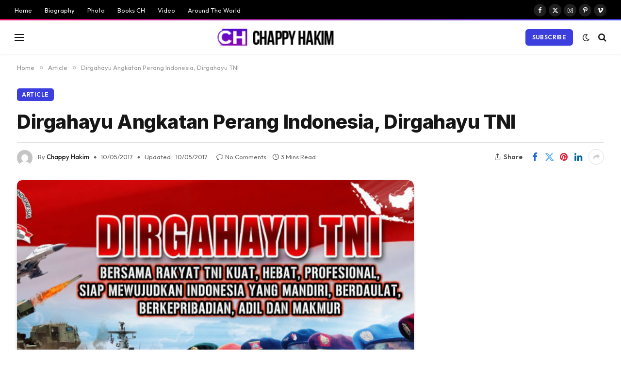

--- FILE ---
content_type: text/html; charset=UTF-8
request_url: https://www.chappyhakim.com/dirgahayu-angkatan-perang-indonesia-dirgahayu-tni/
body_size: 15418
content:

<!DOCTYPE html>
<html lang="en-US" class="s-light site-s-light">

<head>

	<meta charset="UTF-8" />
	<meta name="viewport" content="width=device-width, initial-scale=1" />
	<title>Dirgahayu Angkatan Perang Indonesia, Dirgahayu TNI &#8211; Chappy Hakim</title><link rel="preload" as="image" imagesrcset="https://www.chappyhakim.com/wp-content/uploads/2017/10/dirgahayu-tni-72-1.jpg" imagesizes="(max-width: 814px) 100vw, 814px" /><link rel="preload" as="font" href="https://www.chappyhakim.com/wp-content/themes/smart-mag/css/icons/fonts/ts-icons.woff2?v2.8" type="font/woff2" crossorigin="anonymous" />
<meta name='robots' content='max-image-preview:large' />
<link rel='dns-prefetch' href='//fonts.googleapis.com' />
<link rel="alternate" type="application/rss+xml" title="Chappy Hakim &raquo; Feed" href="https://www.chappyhakim.com/feed/" />
<link rel="alternate" type="application/rss+xml" title="Chappy Hakim &raquo; Comments Feed" href="https://www.chappyhakim.com/comments/feed/" />
<link rel="alternate" type="application/rss+xml" title="Chappy Hakim &raquo; Dirgahayu Angkatan Perang Indonesia, Dirgahayu TNI Comments Feed" href="https://www.chappyhakim.com/dirgahayu-angkatan-perang-indonesia-dirgahayu-tni/feed/" />
<link rel="alternate" title="oEmbed (JSON)" type="application/json+oembed" href="https://www.chappyhakim.com/wp-json/oembed/1.0/embed?url=https%3A%2F%2Fwww.chappyhakim.com%2Fdirgahayu-angkatan-perang-indonesia-dirgahayu-tni%2F" />
<link rel="alternate" title="oEmbed (XML)" type="text/xml+oembed" href="https://www.chappyhakim.com/wp-json/oembed/1.0/embed?url=https%3A%2F%2Fwww.chappyhakim.com%2Fdirgahayu-angkatan-perang-indonesia-dirgahayu-tni%2F&#038;format=xml" />
<style id='wp-img-auto-sizes-contain-inline-css' type='text/css'>
img:is([sizes=auto i],[sizes^="auto," i]){contain-intrinsic-size:3000px 1500px}
/*# sourceURL=wp-img-auto-sizes-contain-inline-css */
</style>
<style id='wp-emoji-styles-inline-css' type='text/css'>

	img.wp-smiley, img.emoji {
		display: inline !important;
		border: none !important;
		box-shadow: none !important;
		height: 1em !important;
		width: 1em !important;
		margin: 0 0.07em !important;
		vertical-align: -0.1em !important;
		background: none !important;
		padding: 0 !important;
	}
/*# sourceURL=wp-emoji-styles-inline-css */
</style>
<link rel='stylesheet' id='wp-block-library-css' href='https://www.chappyhakim.com/wp-includes/css/dist/block-library/style.min.css?ver=6.9' type='text/css' media='all' />
<style id='global-styles-inline-css' type='text/css'>
:root{--wp--preset--aspect-ratio--square: 1;--wp--preset--aspect-ratio--4-3: 4/3;--wp--preset--aspect-ratio--3-4: 3/4;--wp--preset--aspect-ratio--3-2: 3/2;--wp--preset--aspect-ratio--2-3: 2/3;--wp--preset--aspect-ratio--16-9: 16/9;--wp--preset--aspect-ratio--9-16: 9/16;--wp--preset--color--black: #000000;--wp--preset--color--cyan-bluish-gray: #abb8c3;--wp--preset--color--white: #ffffff;--wp--preset--color--pale-pink: #f78da7;--wp--preset--color--vivid-red: #cf2e2e;--wp--preset--color--luminous-vivid-orange: #ff6900;--wp--preset--color--luminous-vivid-amber: #fcb900;--wp--preset--color--light-green-cyan: #7bdcb5;--wp--preset--color--vivid-green-cyan: #00d084;--wp--preset--color--pale-cyan-blue: #8ed1fc;--wp--preset--color--vivid-cyan-blue: #0693e3;--wp--preset--color--vivid-purple: #9b51e0;--wp--preset--gradient--vivid-cyan-blue-to-vivid-purple: linear-gradient(135deg,rgb(6,147,227) 0%,rgb(155,81,224) 100%);--wp--preset--gradient--light-green-cyan-to-vivid-green-cyan: linear-gradient(135deg,rgb(122,220,180) 0%,rgb(0,208,130) 100%);--wp--preset--gradient--luminous-vivid-amber-to-luminous-vivid-orange: linear-gradient(135deg,rgb(252,185,0) 0%,rgb(255,105,0) 100%);--wp--preset--gradient--luminous-vivid-orange-to-vivid-red: linear-gradient(135deg,rgb(255,105,0) 0%,rgb(207,46,46) 100%);--wp--preset--gradient--very-light-gray-to-cyan-bluish-gray: linear-gradient(135deg,rgb(238,238,238) 0%,rgb(169,184,195) 100%);--wp--preset--gradient--cool-to-warm-spectrum: linear-gradient(135deg,rgb(74,234,220) 0%,rgb(151,120,209) 20%,rgb(207,42,186) 40%,rgb(238,44,130) 60%,rgb(251,105,98) 80%,rgb(254,248,76) 100%);--wp--preset--gradient--blush-light-purple: linear-gradient(135deg,rgb(255,206,236) 0%,rgb(152,150,240) 100%);--wp--preset--gradient--blush-bordeaux: linear-gradient(135deg,rgb(254,205,165) 0%,rgb(254,45,45) 50%,rgb(107,0,62) 100%);--wp--preset--gradient--luminous-dusk: linear-gradient(135deg,rgb(255,203,112) 0%,rgb(199,81,192) 50%,rgb(65,88,208) 100%);--wp--preset--gradient--pale-ocean: linear-gradient(135deg,rgb(255,245,203) 0%,rgb(182,227,212) 50%,rgb(51,167,181) 100%);--wp--preset--gradient--electric-grass: linear-gradient(135deg,rgb(202,248,128) 0%,rgb(113,206,126) 100%);--wp--preset--gradient--midnight: linear-gradient(135deg,rgb(2,3,129) 0%,rgb(40,116,252) 100%);--wp--preset--font-size--small: 13px;--wp--preset--font-size--medium: 20px;--wp--preset--font-size--large: 36px;--wp--preset--font-size--x-large: 42px;--wp--preset--spacing--20: 0.44rem;--wp--preset--spacing--30: 0.67rem;--wp--preset--spacing--40: 1rem;--wp--preset--spacing--50: 1.5rem;--wp--preset--spacing--60: 2.25rem;--wp--preset--spacing--70: 3.38rem;--wp--preset--spacing--80: 5.06rem;--wp--preset--shadow--natural: 6px 6px 9px rgba(0, 0, 0, 0.2);--wp--preset--shadow--deep: 12px 12px 50px rgba(0, 0, 0, 0.4);--wp--preset--shadow--sharp: 6px 6px 0px rgba(0, 0, 0, 0.2);--wp--preset--shadow--outlined: 6px 6px 0px -3px rgb(255, 255, 255), 6px 6px rgb(0, 0, 0);--wp--preset--shadow--crisp: 6px 6px 0px rgb(0, 0, 0);}:where(.is-layout-flex){gap: 0.5em;}:where(.is-layout-grid){gap: 0.5em;}body .is-layout-flex{display: flex;}.is-layout-flex{flex-wrap: wrap;align-items: center;}.is-layout-flex > :is(*, div){margin: 0;}body .is-layout-grid{display: grid;}.is-layout-grid > :is(*, div){margin: 0;}:where(.wp-block-columns.is-layout-flex){gap: 2em;}:where(.wp-block-columns.is-layout-grid){gap: 2em;}:where(.wp-block-post-template.is-layout-flex){gap: 1.25em;}:where(.wp-block-post-template.is-layout-grid){gap: 1.25em;}.has-black-color{color: var(--wp--preset--color--black) !important;}.has-cyan-bluish-gray-color{color: var(--wp--preset--color--cyan-bluish-gray) !important;}.has-white-color{color: var(--wp--preset--color--white) !important;}.has-pale-pink-color{color: var(--wp--preset--color--pale-pink) !important;}.has-vivid-red-color{color: var(--wp--preset--color--vivid-red) !important;}.has-luminous-vivid-orange-color{color: var(--wp--preset--color--luminous-vivid-orange) !important;}.has-luminous-vivid-amber-color{color: var(--wp--preset--color--luminous-vivid-amber) !important;}.has-light-green-cyan-color{color: var(--wp--preset--color--light-green-cyan) !important;}.has-vivid-green-cyan-color{color: var(--wp--preset--color--vivid-green-cyan) !important;}.has-pale-cyan-blue-color{color: var(--wp--preset--color--pale-cyan-blue) !important;}.has-vivid-cyan-blue-color{color: var(--wp--preset--color--vivid-cyan-blue) !important;}.has-vivid-purple-color{color: var(--wp--preset--color--vivid-purple) !important;}.has-black-background-color{background-color: var(--wp--preset--color--black) !important;}.has-cyan-bluish-gray-background-color{background-color: var(--wp--preset--color--cyan-bluish-gray) !important;}.has-white-background-color{background-color: var(--wp--preset--color--white) !important;}.has-pale-pink-background-color{background-color: var(--wp--preset--color--pale-pink) !important;}.has-vivid-red-background-color{background-color: var(--wp--preset--color--vivid-red) !important;}.has-luminous-vivid-orange-background-color{background-color: var(--wp--preset--color--luminous-vivid-orange) !important;}.has-luminous-vivid-amber-background-color{background-color: var(--wp--preset--color--luminous-vivid-amber) !important;}.has-light-green-cyan-background-color{background-color: var(--wp--preset--color--light-green-cyan) !important;}.has-vivid-green-cyan-background-color{background-color: var(--wp--preset--color--vivid-green-cyan) !important;}.has-pale-cyan-blue-background-color{background-color: var(--wp--preset--color--pale-cyan-blue) !important;}.has-vivid-cyan-blue-background-color{background-color: var(--wp--preset--color--vivid-cyan-blue) !important;}.has-vivid-purple-background-color{background-color: var(--wp--preset--color--vivid-purple) !important;}.has-black-border-color{border-color: var(--wp--preset--color--black) !important;}.has-cyan-bluish-gray-border-color{border-color: var(--wp--preset--color--cyan-bluish-gray) !important;}.has-white-border-color{border-color: var(--wp--preset--color--white) !important;}.has-pale-pink-border-color{border-color: var(--wp--preset--color--pale-pink) !important;}.has-vivid-red-border-color{border-color: var(--wp--preset--color--vivid-red) !important;}.has-luminous-vivid-orange-border-color{border-color: var(--wp--preset--color--luminous-vivid-orange) !important;}.has-luminous-vivid-amber-border-color{border-color: var(--wp--preset--color--luminous-vivid-amber) !important;}.has-light-green-cyan-border-color{border-color: var(--wp--preset--color--light-green-cyan) !important;}.has-vivid-green-cyan-border-color{border-color: var(--wp--preset--color--vivid-green-cyan) !important;}.has-pale-cyan-blue-border-color{border-color: var(--wp--preset--color--pale-cyan-blue) !important;}.has-vivid-cyan-blue-border-color{border-color: var(--wp--preset--color--vivid-cyan-blue) !important;}.has-vivid-purple-border-color{border-color: var(--wp--preset--color--vivid-purple) !important;}.has-vivid-cyan-blue-to-vivid-purple-gradient-background{background: var(--wp--preset--gradient--vivid-cyan-blue-to-vivid-purple) !important;}.has-light-green-cyan-to-vivid-green-cyan-gradient-background{background: var(--wp--preset--gradient--light-green-cyan-to-vivid-green-cyan) !important;}.has-luminous-vivid-amber-to-luminous-vivid-orange-gradient-background{background: var(--wp--preset--gradient--luminous-vivid-amber-to-luminous-vivid-orange) !important;}.has-luminous-vivid-orange-to-vivid-red-gradient-background{background: var(--wp--preset--gradient--luminous-vivid-orange-to-vivid-red) !important;}.has-very-light-gray-to-cyan-bluish-gray-gradient-background{background: var(--wp--preset--gradient--very-light-gray-to-cyan-bluish-gray) !important;}.has-cool-to-warm-spectrum-gradient-background{background: var(--wp--preset--gradient--cool-to-warm-spectrum) !important;}.has-blush-light-purple-gradient-background{background: var(--wp--preset--gradient--blush-light-purple) !important;}.has-blush-bordeaux-gradient-background{background: var(--wp--preset--gradient--blush-bordeaux) !important;}.has-luminous-dusk-gradient-background{background: var(--wp--preset--gradient--luminous-dusk) !important;}.has-pale-ocean-gradient-background{background: var(--wp--preset--gradient--pale-ocean) !important;}.has-electric-grass-gradient-background{background: var(--wp--preset--gradient--electric-grass) !important;}.has-midnight-gradient-background{background: var(--wp--preset--gradient--midnight) !important;}.has-small-font-size{font-size: var(--wp--preset--font-size--small) !important;}.has-medium-font-size{font-size: var(--wp--preset--font-size--medium) !important;}.has-large-font-size{font-size: var(--wp--preset--font-size--large) !important;}.has-x-large-font-size{font-size: var(--wp--preset--font-size--x-large) !important;}
/*# sourceURL=global-styles-inline-css */
</style>

<style id='classic-theme-styles-inline-css' type='text/css'>
/*! This file is auto-generated */
.wp-block-button__link{color:#fff;background-color:#32373c;border-radius:9999px;box-shadow:none;text-decoration:none;padding:calc(.667em + 2px) calc(1.333em + 2px);font-size:1.125em}.wp-block-file__button{background:#32373c;color:#fff;text-decoration:none}
/*# sourceURL=/wp-includes/css/classic-themes.min.css */
</style>
<link rel='stylesheet' id='smartmag-core-css' href='https://www.chappyhakim.com/wp-content/themes/smart-mag/style.css?ver=10.0.0' type='text/css' media='all' />
<style id='smartmag-core-inline-css' type='text/css'>
:root { --c-main: #3c3fde;
--c-main-rgb: 60,63,222;
--text-font: "Inter", system-ui, -apple-system, "Segoe UI", Arial, sans-serif;
--body-font: "Inter", system-ui, -apple-system, "Segoe UI", Arial, sans-serif;
--ui-font: "Outfit", system-ui, -apple-system, "Segoe UI", Arial, sans-serif;
--title-font: "Outfit", system-ui, -apple-system, "Segoe UI", Arial, sans-serif;
--h-font: "Outfit", system-ui, -apple-system, "Segoe UI", Arial, sans-serif;
--title-font: var(--ui-font);
--h-font: var(--ui-font);
--text-h-font: var(--h-font);
--title-font: "Inter", system-ui, -apple-system, "Segoe UI", Arial, sans-serif;
--title-size-xs: 15px;
--title-size-m: 19px;
--main-width: 1240px;
--wrap-padding: 35px;
--p-title-space: 11px;
--c-excerpts: #474747;
--excerpt-size: 14px; }
.s-dark body { background-color: #101016; }
.post-title:not(._) { line-height: 1.4; }
:root { --sidebar-width: 336px; }
.ts-row, .has-el-gap { --sidebar-c-width: calc(var(--sidebar-width) + var(--grid-gutter-h) + var(--sidebar-c-pad)); }
.smart-head-main { --c-shadow: rgba(0,0,0,0.02); }
.smart-head-main .smart-head-top { --head-h: 42px; border-image: linear-gradient(90deg, #e40666 0%, #3c3fde 100%); border-image-slice: 1; border-image-width: 3px 0 0 0; border-width: 3px 0; border-image-width: 0 0 3px 0; }
.smart-head-main .smart-head-mid { --head-h: 70px; border-bottom-width: 1px; border-bottom-color: #efefef; }
.s-dark .smart-head-main .smart-head-mid,
.smart-head-main .s-dark.smart-head-mid { border-bottom-color: #3f3f3f; }
.navigation-main .menu > li > a { font-size: 15.4px; letter-spacing: 0.01em; }
.navigation-main { --nav-items-space: 15px; }
.s-light .navigation { --c-nav-blip: var(--c-main); }
.smart-head-mobile .smart-head-mid { border-image: linear-gradient(90deg, #e40666 0%, #3c3fde 100%); border-image-slice: 1; border-image-width: 3px 0 0 0; border-width: 3px 0; }
.navigation-small { margin-left: calc(-1 * var(--nav-items-space)); }
.s-dark .navigation-small { --c-nav-hov: rgba(255,255,255,0.76); }
.s-dark .smart-head-main .spc-social,
.smart-head-main .s-dark .spc-social { --c-spc-social: #ffffff; --c-spc-social-hov: rgba(255,255,255,0.92); }
.smart-head-main .spc-social { --spc-social-fs: 13px; --spc-social-size: 26px; --spc-social-space: 5px; }
.s-dark .smart-head-main .search-icon:hover,
.smart-head-main .s-dark .search-icon:hover { color: #bcbcbc; }
.smart-head-main { --search-icon-size: 18px; }
.s-dark .smart-head-main .offcanvas-toggle:hover,
.smart-head-main .s-dark .offcanvas-toggle:hover { --c-hamburger: #bcbcbc; }
.smart-head .ts-button1 { font-size: 12px; border-radius: 6px; height: 34px; line-height: 34px; padding-left: 14px; padding-right: 14px; }
.post-meta .text-in, .post-meta .post-cat > a { font-size: 11px; }
.post-meta .post-cat > a { font-weight: 600; }
.post-meta { --p-meta-sep: "\25c6"; --p-meta-sep-pad: 7px; }
.post-meta .meta-item:before { transform: scale(.65); }
.l-post { --media-radius: 10px; }
.cat-labels .category { font-weight: 600; letter-spacing: 0.06em; border-radius: 5px; padding-top: 2px; padding-bottom: 2px; padding-left: 10px; padding-right: 10px; }
.block-head-c .heading { font-size: 19px; text-transform: initial; }
.block-head-e3 .heading { font-size: 22px; }
.load-button { padding-top: 13px; padding-bottom: 13px; padding-left: 13px; padding-right: 13px; border-radius: 20px; }
.loop-grid-base .media { margin-bottom: 20px; }
.loop-grid .l-post { border-radius: 10px; overflow: hidden; }
.has-nums .l-post { --num-font: "Outfit", system-ui, -apple-system, "Segoe UI", Arial, sans-serif; }
.has-nums-a .l-post .post-title:before,
.has-nums-b .l-post .content:before { font-weight: 500; }
.has-nums-c .l-post .post-title:before,
.has-nums-c .l-post .content:before { font-size: 18px; }
.loop-list-card .l-post { border-radius: 10px; overflow: hidden; }
.loop-small .ratio-is-custom { padding-bottom: calc(100% / 1.3); }
.loop-small .media { width: 30%; max-width: 50%; }
.loop-small .media:not(i) { max-width: 97px; }
.single-featured .featured, .the-post-header .featured { border-radius: 10px; --media-radius: 10px; overflow: hidden; }
.post-meta-single .meta-item, .post-meta-single .text-in { font-size: 13px; }
.the-post-header .post-meta .post-title { font-family: var(--body-font); font-weight: 800; line-height: 1.3; letter-spacing: -0.01em; }
.entry-content { letter-spacing: -0.005em; }
.site-s-light .entry-content { color: #0a0a0a; }
:where(.entry-content) a { text-decoration: underline; text-underline-offset: 4px; text-decoration-thickness: 2px; }
.review-box .overall { border-radius: 8px; }
.review-box .rating-bar, .review-box .bar { height: 18px; border-radius: 8px; }
.review-box .label { font-size: 15px; }
.s-head-large .sub-title { font-size: 19px; }
.s-post-large .post-content-wrap { display: grid; grid-template-columns: minmax(0, 1fr); }
.s-post-large .entry-content { max-width: min(100%, calc(750px + var(--p-spacious-pad)*2)); justify-self: center; }
.category .feat-grid { --grid-gap: 10px; }
.spc-newsletter { --box-roundness: 10px; }
@media (min-width: 1200px) { .breadcrumbs { font-size: 13px; }
.nav-hov-b .menu > li > a:before { width: calc(100% - (var(--nav-items-space, 15px)*2)); left: var(--nav-items-space); }
.post-content h2 { font-size: 27px; }
.post-content h3 { font-size: 23px; } }
@media (min-width: 940px) and (max-width: 1200px) { :root { --sidebar-width: 300px; }
.ts-row, .has-el-gap { --sidebar-c-width: calc(var(--sidebar-width) + var(--grid-gutter-h) + var(--sidebar-c-pad)); }
.navigation-main .menu > li > a { font-size: calc(10px + (15.4px - 10px) * .7); } }
@media (min-width: 768px) and (max-width: 940px) { .ts-contain, .main { padding-left: 35px; padding-right: 35px; } }
@media (max-width: 767px) { .ts-contain, .main { padding-left: 25px; padding-right: 25px; }
.block-head-e3 .heading { font-size: 18px; } }
@media (min-width: 940px) and (max-width: 1300px) { :root { --wrap-padding: min(35px, 5vw); } }


/*# sourceURL=smartmag-core-inline-css */
</style>
<link rel='stylesheet' id='smartmag-magnific-popup-css' href='https://www.chappyhakim.com/wp-content/themes/smart-mag/css/lightbox.css?ver=10.0.0' type='text/css' media='all' />
<link rel='stylesheet' id='smartmag-icons-css' href='https://www.chappyhakim.com/wp-content/themes/smart-mag/css/icons/icons.css?ver=10.0.0' type='text/css' media='all' />
<link rel='stylesheet' id='smartmag-gfonts-custom-css' href='https://fonts.googleapis.com/css?family=Inter%3A400%2C500%2C600%2C700%2C800%7COutfit%3A400%2C500%2C600%2C700&#038;display=swap' type='text/css' media='all' />
<script type="text/javascript" id="smartmag-lazy-inline-js-after">
/* <![CDATA[ */
/**
 * @copyright ThemeSphere
 * @preserve
 */
var BunyadLazy={};BunyadLazy.load=function(){function a(e,n){var t={};e.dataset.bgset&&e.dataset.sizes?(t.sizes=e.dataset.sizes,t.srcset=e.dataset.bgset):t.src=e.dataset.bgsrc,function(t){var a=t.dataset.ratio;if(0<a){const e=t.parentElement;if(e.classList.contains("media-ratio")){const n=e.style;n.getPropertyValue("--a-ratio")||(n.paddingBottom=100/a+"%")}}}(e);var a,o=document.createElement("img");for(a in o.onload=function(){var t="url('"+(o.currentSrc||o.src)+"')",a=e.style;a.backgroundImage!==t&&requestAnimationFrame(()=>{a.backgroundImage=t,n&&n()}),o.onload=null,o.onerror=null,o=null},o.onerror=o.onload,t)o.setAttribute(a,t[a]);o&&o.complete&&0<o.naturalWidth&&o.onload&&o.onload()}function e(t){t.dataset.loaded||a(t,()=>{document.dispatchEvent(new Event("lazyloaded")),t.dataset.loaded=1})}function n(t){"complete"===document.readyState?t():window.addEventListener("load",t)}return{initEarly:function(){var t,a=()=>{document.querySelectorAll(".img.bg-cover:not(.lazyload)").forEach(e)};"complete"!==document.readyState?(t=setInterval(a,150),n(()=>{a(),clearInterval(t)})):a()},callOnLoad:n,initBgImages:function(t){t&&n(()=>{document.querySelectorAll(".img.bg-cover").forEach(e)})},bgLoad:a}}(),BunyadLazy.load.initEarly();
//# sourceURL=smartmag-lazy-inline-js-after
/* ]]> */
</script>
<script type="text/javascript" src="https://www.chappyhakim.com/wp-includes/js/jquery/jquery.min.js?ver=3.7.1" id="jquery-core-js"></script>
<script type="text/javascript" src="https://www.chappyhakim.com/wp-includes/js/jquery/jquery-migrate.min.js?ver=3.4.1" id="jquery-migrate-js"></script>
<link rel="https://api.w.org/" href="https://www.chappyhakim.com/wp-json/" /><link rel="alternate" title="JSON" type="application/json" href="https://www.chappyhakim.com/wp-json/wp/v2/posts/4624" /><link rel="EditURI" type="application/rsd+xml" title="RSD" href="https://www.chappyhakim.com/xmlrpc.php?rsd" />
<meta name="generator" content="WordPress 6.9" />
<link rel="canonical" href="https://www.chappyhakim.com/dirgahayu-angkatan-perang-indonesia-dirgahayu-tni/" />
<link rel='shortlink' href='https://www.chappyhakim.com/?p=4624' />

		<script>
		var BunyadSchemeKey = 'bunyad-scheme';
		(() => {
			const d = document.documentElement;
			const c = d.classList;
			var scheme = localStorage.getItem(BunyadSchemeKey);
			
			if (scheme) {
				d.dataset.origClass = c;
				scheme === 'dark' ? c.remove('s-light', 'site-s-light') : c.remove('s-dark', 'site-s-dark');
				c.add('site-s-' + scheme, 's-' + scheme);
			}
		})();
		</script>
		<meta name="generator" content="Elementor 3.21.5; features: e_optimized_assets_loading, e_optimized_css_loading, e_font_icon_svg, additional_custom_breakpoints, e_lazyload; settings: css_print_method-external, google_font-enabled, font_display-swap">
			<style>
				.e-con.e-parent:nth-of-type(n+4):not(.e-lazyloaded):not(.e-no-lazyload),
				.e-con.e-parent:nth-of-type(n+4):not(.e-lazyloaded):not(.e-no-lazyload) * {
					background-image: none !important;
				}
				@media screen and (max-height: 1024px) {
					.e-con.e-parent:nth-of-type(n+3):not(.e-lazyloaded):not(.e-no-lazyload),
					.e-con.e-parent:nth-of-type(n+3):not(.e-lazyloaded):not(.e-no-lazyload) * {
						background-image: none !important;
					}
				}
				@media screen and (max-height: 640px) {
					.e-con.e-parent:nth-of-type(n+2):not(.e-lazyloaded):not(.e-no-lazyload),
					.e-con.e-parent:nth-of-type(n+2):not(.e-lazyloaded):not(.e-no-lazyload) * {
						background-image: none !important;
					}
				}
			</style>
			<link rel="icon" href="https://www.chappyhakim.com/wp-content/uploads/2024/05/logo-web-ch-1-150x40.png" sizes="32x32" />
<link rel="icon" href="https://www.chappyhakim.com/wp-content/uploads/2024/05/logo-web-ch-1.png" sizes="192x192" />
<link rel="apple-touch-icon" href="https://www.chappyhakim.com/wp-content/uploads/2024/05/logo-web-ch-1.png" />
<meta name="msapplication-TileImage" content="https://www.chappyhakim.com/wp-content/uploads/2024/05/logo-web-ch-1.png" />


<script async src="https://pagead2.googlesyndication.com/pagead/js/adsbygoogle.js?client=ca-pub-7358133006561008"
     crossorigin="anonymous"></script>

</head>

<body class="wp-singular post-template-default single single-post postid-4624 single-format-standard wp-custom-logo wp-theme-smart-mag right-sidebar post-layout-large-b post-cat-3 has-lb has-lb-sm layout-normal elementor-default elementor-kit-8975">



<div class="main-wrap">

	
<div class="off-canvas-backdrop"></div>
<div class="mobile-menu-container off-canvas s-dark hide-menu-lg" id="off-canvas">

	<div class="off-canvas-head">
		<a href="#" class="close">
			<span class="visuallyhidden">Close Menu</span>
			<i class="tsi tsi-times"></i>
		</a>

		<div class="ts-logo">
					</div>
	</div>

	<div class="off-canvas-content">

					<ul class="mobile-menu"></ul>
		
		
		
		<div class="spc-social-block spc-social spc-social-b smart-head-social">
		
			
				<a href="#" class="link service s-facebook" target="_blank" rel="nofollow noopener">
					<i class="icon tsi tsi-facebook"></i>					<span class="visuallyhidden">Facebook</span>
				</a>
									
			
				<a href="#" class="link service s-twitter" target="_blank" rel="nofollow noopener">
					<i class="icon tsi tsi-twitter"></i>					<span class="visuallyhidden">X (Twitter)</span>
				</a>
									
			
				<a href="#" class="link service s-instagram" target="_blank" rel="nofollow noopener">
					<i class="icon tsi tsi-instagram"></i>					<span class="visuallyhidden">Instagram</span>
				</a>
									
			
		</div>

		
	</div>

</div>
<div class="smart-head smart-head-a smart-head-main" id="smart-head" data-sticky="auto" data-sticky-type="smart" data-sticky-full>
	
	<div class="smart-head-row smart-head-top s-dark smart-head-row-full">

		<div class="inner wrap">

							
				<div class="items items-left ">
					<div class="nav-wrap">
		<nav class="navigation navigation-small nav-hov-a">
			<ul id="menu-main" class="menu"><li id="menu-item-3477" class="menu-item menu-item-type-custom menu-item-object-custom menu-item-home menu-item-3477"><a href="http://www.chappyhakim.com/">Home</a></li>
<li id="menu-item-3478" class="menu-item menu-item-type-post_type menu-item-object-page menu-item-3478"><a href="https://www.chappyhakim.com/about/">Biography</a></li>
<li id="menu-item-3501" class="menu-item menu-item-type-post_type menu-item-object-page menu-item-3501"><a href="https://www.chappyhakim.com/photo/">Photo</a></li>
<li id="menu-item-3500" class="menu-item menu-item-type-taxonomy menu-item-object-category menu-cat-749 menu-item-3500"><a href="https://www.chappyhakim.com/category/books-ch/">Books CH</a></li>
<li id="menu-item-3557" class="menu-item menu-item-type-taxonomy menu-item-object-category menu-cat-747 menu-item-3557"><a href="https://www.chappyhakim.com/category/video/">Video</a></li>
<li id="menu-item-3715" class="menu-item menu-item-type-post_type menu-item-object-page menu-item-3715"><a href="https://www.chappyhakim.com/around-the-world/">Around The World</a></li>
</ul>		</nav>
	</div>
				</div>

							
				<div class="items items-center empty">
								</div>

							
				<div class="items items-right ">
				
		<div class="spc-social-block spc-social spc-social-b smart-head-social">
		
			
				<a href="#" class="link service s-facebook" target="_blank" rel="nofollow noopener">
					<i class="icon tsi tsi-facebook"></i>					<span class="visuallyhidden">Facebook</span>
				</a>
									
			
				<a href="#" class="link service s-twitter" target="_blank" rel="nofollow noopener">
					<i class="icon tsi tsi-twitter"></i>					<span class="visuallyhidden">X (Twitter)</span>
				</a>
									
			
				<a href="#" class="link service s-instagram" target="_blank" rel="nofollow noopener">
					<i class="icon tsi tsi-instagram"></i>					<span class="visuallyhidden">Instagram</span>
				</a>
									
			
				<a href="#" class="link service s-pinterest" target="_blank" rel="nofollow noopener">
					<i class="icon tsi tsi-pinterest-p"></i>					<span class="visuallyhidden">Pinterest</span>
				</a>
									
			
				<a href="#" class="link service s-vimeo" target="_blank" rel="nofollow noopener">
					<i class="icon tsi tsi-vimeo"></i>					<span class="visuallyhidden">Vimeo</span>
				</a>
									
			
		</div>

						</div>

						
		</div>
	</div>

	
	<div class="smart-head-row smart-head-mid is-light smart-head-row-full">

		<div class="inner wrap">

							
				<div class="items items-left ">
				
<button class="offcanvas-toggle has-icon" type="button" aria-label="Menu">
	<span class="hamburger-icon hamburger-icon-b">
		<span class="inner"></span>
	</span>
</button>	<a href="https://www.chappyhakim.com/" title="Chappy Hakim" rel="home" class="logo-link ts-logo logo-is-image">
		<span>
			
				
					<img fetchpriority="high" src="https://smartmag.theme-sphere.com/tech-blog/wp-content/uploads/sites/35/2022/11/techblog-logo-dark.png" class="logo-image logo-image-dark" alt="Chappy Hakim" srcset="https://smartmag.theme-sphere.com/tech-blog/wp-content/uploads/sites/35/2022/11/techblog-logo-dark.png ,https://smartmag.theme-sphere.com/tech-blog/wp-content/uploads/sites/35/2022/11/techblog-logo-dark@2x.png 2x" width="1024" height="768"/><img src="https://www.chappyhakim.com/wp-content/uploads/2024/05/logo-web-ch-1.png" class="logo-image" alt="Chappy Hakim" width="1024" height="768"/>
									 
					</span>
	</a>	<div class="nav-wrap">
		<nav class="navigation navigation-main nav-hov-b">
					</nav>
	</div>
				</div>

							
				<div class="items items-center empty">
								</div>

							
				<div class="items items-right ">
				
	<a href="#" class="ts-button ts-button-a ts-button1">
		Subscribe	</a>

<div class="scheme-switcher has-icon-only">
	<a href="#" class="toggle is-icon toggle-dark" title="Switch to Dark Design - easier on eyes.">
		<i class="icon tsi tsi-moon"></i>
	</a>
	<a href="#" class="toggle is-icon toggle-light" title="Switch to Light Design.">
		<i class="icon tsi tsi-bright"></i>
	</a>
</div>

	<a href="#" class="search-icon has-icon-only is-icon" title="Search">
		<i class="tsi tsi-search"></i>
	</a>

				</div>

						
		</div>
	</div>

	</div>
<div class="smart-head smart-head-a smart-head-mobile" id="smart-head-mobile" data-sticky="mid" data-sticky-type="smart" data-sticky-full>
	
	<div class="smart-head-row smart-head-mid smart-head-row-3 s-dark smart-head-row-full">

		<div class="inner wrap">

							
				<div class="items items-left ">
				
<button class="offcanvas-toggle has-icon" type="button" aria-label="Menu">
	<span class="hamburger-icon hamburger-icon-a">
		<span class="inner"></span>
	</span>
</button>				</div>

							
				<div class="items items-center ">
					<a href="https://www.chappyhakim.com/" title="Chappy Hakim" rel="home" class="logo-link ts-logo logo-is-image">
		<span>
			
				
					<img fetchpriority="high" src="https://smartmag.theme-sphere.com/tech-blog/wp-content/uploads/sites/35/2022/11/techblog-logo-dark.png" class="logo-image logo-image-dark" alt="Chappy Hakim" srcset="https://smartmag.theme-sphere.com/tech-blog/wp-content/uploads/sites/35/2022/11/techblog-logo-dark.png ,https://smartmag.theme-sphere.com/tech-blog/wp-content/uploads/sites/35/2022/11/techblog-logo-dark@2x.png 2x" width="1024" height="768"/><img src="https://www.chappyhakim.com/wp-content/uploads/2024/05/logo-web-ch-1.png" class="logo-image" alt="Chappy Hakim" width="1024" height="768"/>
									 
					</span>
	</a>				</div>

							
				<div class="items items-right ">
				

	<a href="#" class="search-icon has-icon-only is-icon" title="Search">
		<i class="tsi tsi-search"></i>
	</a>

				</div>

						
		</div>
	</div>

	</div>
<nav class="breadcrumbs is-full-width breadcrumbs-a" id="breadcrumb"><div class="inner ts-contain "><span><a href="https://www.chappyhakim.com/"><span>Home</span></a></span><span class="delim">&raquo;</span><span><a href="https://www.chappyhakim.com/category/article-writing/"><span>Article</span></a></span><span class="delim">&raquo;</span><span class="current">Dirgahayu Angkatan Perang Indonesia, Dirgahayu TNI</span></div></nav>
<div class="main ts-contain cf right-sidebar">
	
		
	<div class="s-head-large s-head-has-sep the-post-header s-head-modern s-head-large-b has-share-meta-right">
	<div class="post-meta post-meta-a post-meta-left post-meta-single has-below"><div class="post-meta-items meta-above"><span class="meta-item cat-labels">
						
						<a href="https://www.chappyhakim.com/category/article-writing/" class="category term-color-3" rel="category">Article</a>
					</span>
					</div><h1 class="is-title post-title">Dirgahayu Angkatan Perang Indonesia, Dirgahayu TNI</h1><div class="meta-below-has-right"><div class="post-meta-items meta-below has-author-img"><span class="meta-item post-author has-img"><img alt='Chappy Hakim' src='https://secure.gravatar.com/avatar/bb8d942c5246259ff6a6a8f63782f35a18d9a953db6ced337a832689f925d46e?s=32&#038;d=mm&#038;r=g' srcset='https://secure.gravatar.com/avatar/bb8d942c5246259ff6a6a8f63782f35a18d9a953db6ced337a832689f925d46e?s=64&#038;d=mm&#038;r=g 2x' class='avatar avatar-32 photo' height='32' width='32' decoding='async'/><span class="by">By</span> <a href="https://www.chappyhakim.com/author/chappy-hakim/" title="Posts by Chappy Hakim" rel="author">Chappy Hakim</a></span><span class="meta-item date"><time class="post-date" datetime="2017-10-05T02:17:38+07:00">10/05/2017</time></span><span class="meta-item has-next-icon date-modified"><span class="updated-on">Updated:</span><time class="post-date" datetime="2017-10-05T02:19:54+07:00">10/05/2017</time></span><span class="has-next-icon meta-item comments has-icon"><a href="https://www.chappyhakim.com/dirgahayu-angkatan-perang-indonesia-dirgahayu-tni/#respond"><i class="tsi tsi-comment-o"></i>No Comments</a></span><span class="meta-item read-time has-icon"><i class="tsi tsi-clock"></i>3 Mins Read</span></div> 
	<div class="is-not-global post-share post-share-b spc-social-colors  post-share-b4">

					<span class="share-text">
				<i class="icon tsi tsi-share1"></i>
				Share			</span>
				
		
				
			<a href="https://www.facebook.com/sharer.php?u=https%3A%2F%2Fwww.chappyhakim.com%2Fdirgahayu-angkatan-perang-indonesia-dirgahayu-tni%2F" class="cf service s-facebook service-lg" 
				title="Share on Facebook" target="_blank" rel="nofollow noopener">
				<i class="tsi tsi-facebook"></i>
				<span class="label">Facebook</span>
							</a>
				
				
			<a href="https://twitter.com/intent/tweet?url=https%3A%2F%2Fwww.chappyhakim.com%2Fdirgahayu-angkatan-perang-indonesia-dirgahayu-tni%2F&#038;text=Dirgahayu%20Angkatan%20Perang%20Indonesia%2C%20Dirgahayu%20TNI" class="cf service s-twitter service-lg" 
				title="Share on X (Twitter)" target="_blank" rel="nofollow noopener">
				<i class="tsi tsi-twitter"></i>
				<span class="label">Twitter</span>
							</a>
				
				
			<a href="https://pinterest.com/pin/create/button/?url=https%3A%2F%2Fwww.chappyhakim.com%2Fdirgahayu-angkatan-perang-indonesia-dirgahayu-tni%2F&#038;media=https%3A%2F%2Fwww.chappyhakim.com%2Fwp-content%2Fuploads%2F2017%2F10%2Fdirgahayu-tni-72-1.jpg&#038;description=Dirgahayu%20Angkatan%20Perang%20Indonesia%2C%20Dirgahayu%20TNI" class="cf service s-pinterest service-lg" 
				title="Share on Pinterest" target="_blank" rel="nofollow noopener">
				<i class="tsi tsi-pinterest"></i>
				<span class="label">Pinterest</span>
							</a>
				
				
			<a href="https://www.linkedin.com/shareArticle?mini=true&#038;url=https%3A%2F%2Fwww.chappyhakim.com%2Fdirgahayu-angkatan-perang-indonesia-dirgahayu-tni%2F" class="cf service s-linkedin service-lg" 
				title="Share on LinkedIn" target="_blank" rel="nofollow noopener">
				<i class="tsi tsi-linkedin"></i>
				<span class="label">LinkedIn</span>
							</a>
				
				
			<a href="https://www.tumblr.com/share/link?url=https%3A%2F%2Fwww.chappyhakim.com%2Fdirgahayu-angkatan-perang-indonesia-dirgahayu-tni%2F&#038;name=Dirgahayu%20Angkatan%20Perang%20Indonesia%2C%20Dirgahayu%20TNI" class="cf service s-tumblr service-sm" 
				title="Share on Tumblr" target="_blank" rel="nofollow noopener">
				<i class="tsi tsi-tumblr"></i>
				<span class="label">Tumblr</span>
							</a>
				
				
			<a href="https://www.reddit.com/submit?url=https%3A%2F%2Fwww.chappyhakim.com%2Fdirgahayu-angkatan-perang-indonesia-dirgahayu-tni%2F&#038;title=Dirgahayu%20Angkatan%20Perang%20Indonesia%2C%20Dirgahayu%20TNI" class="cf service s-reddit service-sm" 
				title="Share on Reddit" target="_blank" rel="nofollow noopener">
				<i class="tsi tsi-reddit-alien"></i>
				<span class="label">Reddit</span>
							</a>
				
				
			<a href="https://t.me/share/url?url=https%3A%2F%2Fwww.chappyhakim.com%2Fdirgahayu-angkatan-perang-indonesia-dirgahayu-tni%2F&#038;title=Dirgahayu%20Angkatan%20Perang%20Indonesia%2C%20Dirgahayu%20TNI" class="cf service s-telegram service-sm" 
				title="Share on Telegram" target="_blank" rel="nofollow noopener">
				<i class="tsi tsi-telegram"></i>
				<span class="label">Telegram</span>
							</a>
				
				
			<a href="mailto:?subject=Dirgahayu%20Angkatan%20Perang%20Indonesia%2C%20Dirgahayu%20TNI&#038;body=https%3A%2F%2Fwww.chappyhakim.com%2Fdirgahayu-angkatan-perang-indonesia-dirgahayu-tni%2F" class="cf service s-email service-sm" 
				title="Share via Email" target="_blank" rel="nofollow noopener">
				<i class="tsi tsi-envelope-o"></i>
				<span class="label">Email</span>
							</a>
				
		
				
					<a href="#" class="show-more" title="Show More Social Sharing"><i class="tsi tsi-share"></i></a>
		
				
	</div>

</div></div>	
	
</div>
<div class="ts-row">
	<div class="col-8 main-content s-post-contain">

		
					<div class="single-featured">	
	<div class="featured has-media-shadows">
				
			<a href="https://www.chappyhakim.com/wp-content/uploads/2017/10/dirgahayu-tni-72-1.jpg" class="image-link media-ratio ar-bunyad-main" title="Dirgahayu Angkatan Perang Indonesia, Dirgahayu TNI"><img width="814" height="532" src="https://www.chappyhakim.com/wp-content/uploads/2017/10/dirgahayu-tni-72-1.jpg" class="attachment-bunyad-main size-bunyad-main no-lazy skip-lazy wp-post-image" alt="" sizes="(max-width: 814px) 100vw, 814px" title="Dirgahayu Angkatan Perang Indonesia, Dirgahayu TNI" decoding="async" /></a>		
						
			</div>

	</div>
		
		<div class="the-post s-post-large-b s-post-large">

			<article id="post-4624" class="post-4624 post type-post status-publish format-standard has-post-thumbnail category-article-writing category-defense-and-security category-memories category-social tag-dirgahayu-tni tag-dunia-penerbangan tag-leadership">
				
<div class="post-content-wrap has-share-float">
						<div class="post-share-float share-float-b is-hidden spc-social-colors spc-social-colored">
	<div class="inner">
					<span class="share-text">Share</span>
		
		<div class="services">
					
				
			<a href="https://www.facebook.com/sharer.php?u=https%3A%2F%2Fwww.chappyhakim.com%2Fdirgahayu-angkatan-perang-indonesia-dirgahayu-tni%2F" class="cf service s-facebook" target="_blank" title="Facebook" rel="nofollow noopener">
				<i class="tsi tsi-facebook"></i>
				<span class="label">Facebook</span>

							</a>
				
				
			<a href="https://twitter.com/intent/tweet?url=https%3A%2F%2Fwww.chappyhakim.com%2Fdirgahayu-angkatan-perang-indonesia-dirgahayu-tni%2F&text=Dirgahayu%20Angkatan%20Perang%20Indonesia%2C%20Dirgahayu%20TNI" class="cf service s-twitter" target="_blank" title="Twitter" rel="nofollow noopener">
				<i class="tsi tsi-twitter"></i>
				<span class="label">Twitter</span>

							</a>
				
				
			<a href="https://www.linkedin.com/shareArticle?mini=true&url=https%3A%2F%2Fwww.chappyhakim.com%2Fdirgahayu-angkatan-perang-indonesia-dirgahayu-tni%2F" class="cf service s-linkedin" target="_blank" title="LinkedIn" rel="nofollow noopener">
				<i class="tsi tsi-linkedin"></i>
				<span class="label">LinkedIn</span>

							</a>
				
				
			<a href="https://pinterest.com/pin/create/button/?url=https%3A%2F%2Fwww.chappyhakim.com%2Fdirgahayu-angkatan-perang-indonesia-dirgahayu-tni%2F&media=https%3A%2F%2Fwww.chappyhakim.com%2Fwp-content%2Fuploads%2F2017%2F10%2Fdirgahayu-tni-72-1.jpg&description=Dirgahayu%20Angkatan%20Perang%20Indonesia%2C%20Dirgahayu%20TNI" class="cf service s-pinterest" target="_blank" title="Pinterest" rel="nofollow noopener">
				<i class="tsi tsi-pinterest-p"></i>
				<span class="label">Pinterest</span>

							</a>
				
				
			<a href="mailto:?subject=Dirgahayu%20Angkatan%20Perang%20Indonesia%2C%20Dirgahayu%20TNI&body=https%3A%2F%2Fwww.chappyhakim.com%2Fdirgahayu-angkatan-perang-indonesia-dirgahayu-tni%2F" class="cf service s-email" target="_blank" title="Email" rel="nofollow noopener">
				<i class="tsi tsi-envelope-o"></i>
				<span class="label">Email</span>

							</a>
				
		
					
		</div>
	</div>		
</div>
			
	<div class="post-content cf entry-content content-spacious">

		
				
		<div class="main-content">
<p>Sejarah perang di permukaan bumi ini banyak sekali berubah sejak udara dapat dipergunakan juga sebagai sarana berperang. Sebelumnya orang mengenal perang hanya dua dimensi, dalam arti menggunakan kekuatan yang hanya dapat bergerak di permukaan saja. Pada saat itulah dikenal dalam keadaan perang terminologi garis depan dan garis belakang. Setelah teknologi berkembang dengan pesat , maka istilah garis belakang dan garis depan menjadi hilang lenyap, karena dengan menggunakan medium udara, maka orang dapat menyerang dari segala arah. Dengan demikian penyerangan dapat dilakukan sampai jauh kegaris belakang kedudukan pasukan musuh. Giulio Douhet, mengatakan peran dalam memenangkan perang akan sangat bergantung kepada “<em>Command of the Air</em>”, dan kemudan banyak lagi para pemikir perang yang melihat betapa kekuatan udara telah menjadi kekuatan yang sangat menentukan dalam hal taktik dan strategi untuk memenangkan perang. Perang telah menjadi total sifatnya, dan itu sebabnya kini dkenal istilah <em>Total Defence</em>.</p>
<p>Puncaknya adalah, Bom yang dijatuhkan Amerika Serikat di Hiroshima dan Nagasaki di tahun 1945 yang telah menghentikan perang dunia kedua. Semua orang menyaksikan betapa setelah Hirishoma dan Nagasaki, tidak ada lagi perang besar yang menjurus ke Perang dunia ke 3. Dari banyak perang yang terjadi, dimana-mana setelah perang dunia kedua, maka disitulah sebenarnya dapat dibuktikan dalam berjalannya waktu, bahwa orang tidak lagi membutuhkan kekuatan Darat saja atau kekuatan Laut saja dan atau bahkan kekuatan Udara saja. Refleksi dari pemahaman tentang ini adalah bagaimana negara-negara maju kemudian berupaya dengan sekuat tenaga untuk dapat memadukan kekuatan perangnya dalam organisasi dan manajemen yang menghimpun kekuatan darat, laut dan udara dalam satu kesatuan yang solid. Pada perkembangan itulah kemudian dikenal istilah Panglima Gabungan, <em>Commander of Defense Force</em> dan lain-lain.</p>
<p>Pada intinya adalah orang menyadari, bahwa tidak akan atau menahan diri dalam menggunakan senjata pemusnah masal lagi, seperti bom atom yang digunakan Amerika Serikat pada saat menghentikan perang dunia kedua. Keseimbangan yang dijaga oleh semua kekuatan negara di dunia, sampai dengan saat ini dapat melindungi kita semua dari datangnya perang dunia ketiga. Kesimbangan ini kemudian menjadi sangat tergantung kepada produk yang berteknologi tinggi.</p>
<p>Kesimpulannya adalah bahwa kebanyakan negara tetap membangun sebuah Angkatan Perang yang digunakan untuk menjaga “martabat” bangsa. <a href="http://www.chappyhakim.com/pertahanan-indonesia-angkatan-perang-negara-kepulauan/">Membangun Angkatan Perang yang memadukan kekuatan darat, laut dan udara</a> secara berimbang dan solid. Sebuah Angkatan Perang yang dapat diandalkan menjaga kedaulatan negara, Angkatan Perang yang merujuk kepada perkembangan teknologi dan merupakan bagian utama dari kekuatan total-semesta , menyeluruh dalam bertahan (total defence).</p>
<p>Belakangan ini banyak yang bertanya tentang kekuatan Angkatan Perang Indonesia dibanding dengan kekuatan negara-negara dikawasan ASEAN? Jawabannya adalah, kekuatan perang dalam materi dapat diukur dengan parameter yang bermacam-macam, dan dapat saja dikatakan sebagai “berimbang” dan lain sebagainya, tetapi ada satu hal yang dibutuhkan dalam menyempurnakan kekuatan kita, yaitu Manajemen, Organisasi dan Leadership. Karena semua akan berpulang kepada <em>Man Behind the Gun</em>.</p>
<p>Pada titik inilah maka dibutuhkan banyak para Perwira Profesional dibidangnya. Samuel Huntington mengatakan para pebisnis sasaran utamanya adalah “uang”, para politikus sasaran utamanya adalah “kekuasaan”. Apa yang diperoleh dari tampilan profesionalisme seorang Perwira ? Hanya satu yaitu “Respect” ! Dan Negara Kesatuan Republik Indonesia membutuhkan itu.</p>
<p>Dirgahayu Angkatan Perang Indonesia. Dirgahayu TNI.</p>
<p><code>[wp_ad_camp_1]</code></p>
</div>

				
		
		
		
	</div>
</div>
	
	<div class="the-post-tags"><a href="https://www.chappyhakim.com/tag/dirgahayu-tni/" rel="tag">Dirgahayu TNI</a> <a href="https://www.chappyhakim.com/tag/dunia-penerbangan/" rel="tag">Dunia Penerbangan</a> <a href="https://www.chappyhakim.com/tag/leadership/" rel="tag">Leadership</a></div>
			</article>

			
	
	<div class="post-share-bot">
		<span class="info">Share.</span>
		
		<span class="share-links spc-social spc-social-colors spc-social-bg">

			
			
				<a href="https://www.facebook.com/sharer.php?u=https%3A%2F%2Fwww.chappyhakim.com%2Fdirgahayu-angkatan-perang-indonesia-dirgahayu-tni%2F" class="service s-facebook tsi tsi-facebook" 
					title="Share on Facebook" target="_blank" rel="nofollow noopener">
					<span class="visuallyhidden">Facebook</span>

									</a>
					
			
				<a href="https://twitter.com/intent/tweet?url=https%3A%2F%2Fwww.chappyhakim.com%2Fdirgahayu-angkatan-perang-indonesia-dirgahayu-tni%2F&#038;text=Dirgahayu%20Angkatan%20Perang%20Indonesia%2C%20Dirgahayu%20TNI" class="service s-twitter tsi tsi-twitter" 
					title="Share on X (Twitter)" target="_blank" rel="nofollow noopener">
					<span class="visuallyhidden">Twitter</span>

									</a>
					
			
				<a href="https://pinterest.com/pin/create/button/?url=https%3A%2F%2Fwww.chappyhakim.com%2Fdirgahayu-angkatan-perang-indonesia-dirgahayu-tni%2F&#038;media=https%3A%2F%2Fwww.chappyhakim.com%2Fwp-content%2Fuploads%2F2017%2F10%2Fdirgahayu-tni-72-1.jpg&#038;description=Dirgahayu%20Angkatan%20Perang%20Indonesia%2C%20Dirgahayu%20TNI" class="service s-pinterest tsi tsi-pinterest" 
					title="Share on Pinterest" target="_blank" rel="nofollow noopener">
					<span class="visuallyhidden">Pinterest</span>

									</a>
					
			
				<a href="https://www.linkedin.com/shareArticle?mini=true&#038;url=https%3A%2F%2Fwww.chappyhakim.com%2Fdirgahayu-angkatan-perang-indonesia-dirgahayu-tni%2F" class="service s-linkedin tsi tsi-linkedin" 
					title="Share on LinkedIn" target="_blank" rel="nofollow noopener">
					<span class="visuallyhidden">LinkedIn</span>

									</a>
					
			
				<a href="https://www.tumblr.com/share/link?url=https%3A%2F%2Fwww.chappyhakim.com%2Fdirgahayu-angkatan-perang-indonesia-dirgahayu-tni%2F&#038;name=Dirgahayu%20Angkatan%20Perang%20Indonesia%2C%20Dirgahayu%20TNI" class="service s-tumblr tsi tsi-tumblr" 
					title="Share on Tumblr" target="_blank" rel="nofollow noopener">
					<span class="visuallyhidden">Tumblr</span>

									</a>
					
			
				<a href="mailto:?subject=Dirgahayu%20Angkatan%20Perang%20Indonesia%2C%20Dirgahayu%20TNI&#038;body=https%3A%2F%2Fwww.chappyhakim.com%2Fdirgahayu-angkatan-perang-indonesia-dirgahayu-tni%2F" class="service s-email tsi tsi-envelope-o" 
					title="Share via Email" target="_blank" rel="nofollow noopener">
					<span class="visuallyhidden">Email</span>

									</a>
					
			
			
		</span>
	</div>
	


	<section class="navigate-posts">
	
		<div class="previous">
					<span class="main-color title"><i class="tsi tsi-chevron-left"></i> Previous Article</span><span class="link"><a href="https://www.chappyhakim.com/petugas-avsec-yang-sangat-tidak-simpatik/" rel="prev">Petugas Avsec yang Sangat Tidak Simpatik!</a></span>
				</div>
		<div class="next">
					<span class="main-color title">Next Article <i class="tsi tsi-chevron-right"></i></span><span class="link"><a href="https://www.chappyhakim.com/momen-5-oktober-dan-elektabilitas-presiden-jokowi/" rel="next">Momen 5 Oktober dan Elektabilitas Presiden Jokowi</a></span>
				</div>		
	</section>



	<div class="author-box">
		<section class="author-info">

	<img alt='' src='https://secure.gravatar.com/avatar/bb8d942c5246259ff6a6a8f63782f35a18d9a953db6ced337a832689f925d46e?s=95&#038;d=mm&#038;r=g' srcset='https://secure.gravatar.com/avatar/bb8d942c5246259ff6a6a8f63782f35a18d9a953db6ced337a832689f925d46e?s=190&#038;d=mm&#038;r=g 2x' class='avatar avatar-95 photo' height='95' width='95' decoding='async'/>	
	<div class="description">
		<a href="https://www.chappyhakim.com/author/chappy-hakim/" title="Posts by Chappy Hakim" rel="author">Chappy Hakim</a>		
		<ul class="social-icons">
				</ul>
		
		<p class="bio"></p>
	</div>
	
</section>	</div>


	<section class="related-posts">
							
							
				<div class="block-head block-head-ac block-head-e block-head-e3 is-left">

					<h4 class="heading">Related <span class="color">Posts</span></h4>					
									</div>
				
			
				<section class="block-wrap block-grid cols-gap-sm mb-none has-media-shadows" data-id="1">

				
			<div class="block-content">
					
	<div class="loop loop-grid loop-grid-sm grid grid-3 md:grid-2 xs:grid-1">

					
<article class="l-post grid-post grid-sm-post">

	
			<div class="media">

		
			<a href="https://www.chappyhakim.com/rafale-dan-makna-generasi-45-dalam-modernisasi-serta-diversifikasi-sistem-senjata/" class="image-link media-ratio ratio-16-9" title="Rafale dan Makna “Generasi 4,5” dalam Modernisasi serta Diversifikasi Sistem Senjata"><span data-bgsrc="https://www.chappyhakim.com/wp-content/uploads/2026/01/image-18.png" class="img bg-cover wp-post-image attachment-large size-large lazyload"></span></a>			
			
			
			
		
		</div>
	

	
		<div class="content">

			<div class="post-meta post-meta-a has-below"><div class="post-meta-items meta-above"><span class="meta-item post-cat">
						
						<a href="https://www.chappyhakim.com/category/article-writing/" class="category term-color-3" rel="category">Article</a>
					</span>
					</div><h2 class="is-title post-title"><a href="https://www.chappyhakim.com/rafale-dan-makna-generasi-45-dalam-modernisasi-serta-diversifikasi-sistem-senjata/">Rafale dan Makna “Generasi 4,5” dalam Modernisasi serta Diversifikasi Sistem Senjata</a></h2><div class="post-meta-items meta-below"><span class="meta-item date"><span class="date-link"><time class="post-date" datetime="2026-01-20T18:16:06+07:00">01/20/2026</time></span></span></div></div>			
			
			
		</div>

	
</article>					
<article class="l-post grid-post grid-sm-post">

	
			<div class="media">

		
			<a href="https://www.chappyhakim.com/rafale-diversifikasi-armada-au-dan-ujian-nyata-kemandirian-industri-pertahanan/" class="image-link media-ratio ratio-16-9" title="Rafale, Diversifikasi Armada AU, dan Ujian Nyata Kemandirian Industri Pertahanan"><span data-bgsrc="https://www.chappyhakim.com/wp-content/uploads/2025/09/image-49-450x254.png" class="img bg-cover wp-post-image attachment-bunyad-medium size-bunyad-medium lazyload" data-bgset="https://www.chappyhakim.com/wp-content/uploads/2025/09/image-49-450x254.png 450w, https://www.chappyhakim.com/wp-content/uploads/2025/09/image-49-300x169.png 300w, https://www.chappyhakim.com/wp-content/uploads/2025/09/image-49-1024x577.png 1024w, https://www.chappyhakim.com/wp-content/uploads/2025/09/image-49-768x433.png 768w, https://www.chappyhakim.com/wp-content/uploads/2025/09/image-49-150x85.png 150w, https://www.chappyhakim.com/wp-content/uploads/2025/09/image-49.png 1200w" data-sizes="(max-width: 390px) 100vw, 390px"></span></a>			
			
			
			
		
		</div>
	

	
		<div class="content">

			<div class="post-meta post-meta-a has-below"><div class="post-meta-items meta-above"><span class="meta-item post-cat">
						
						<a href="https://www.chappyhakim.com/category/article-writing/" class="category term-color-3" rel="category">Article</a>
					</span>
					</div><h2 class="is-title post-title"><a href="https://www.chappyhakim.com/rafale-diversifikasi-armada-au-dan-ujian-nyata-kemandirian-industri-pertahanan/">Rafale, Diversifikasi Armada AU, dan Ujian Nyata Kemandirian Industri Pertahanan</a></h2><div class="post-meta-items meta-below"><span class="meta-item date"><span class="date-link"><time class="post-date" datetime="2026-01-20T18:13:15+07:00">01/20/2026</time></span></span></div></div>			
			
			
		</div>

	
</article>					
<article class="l-post grid-post grid-sm-post">

	
			<div class="media">

		
			<a href="https://www.chappyhakim.com/apa-itu-cape-town-convention/" class="image-link media-ratio ratio-16-9" title="Apa itu Cape Town Convention"><span data-bgsrc="https://www.chappyhakim.com/wp-content/uploads/2026/01/image-17.png" class="img bg-cover wp-post-image attachment-large size-large lazyload"></span></a>			
			
			
			
		
		</div>
	

	
		<div class="content">

			<div class="post-meta post-meta-a has-below"><div class="post-meta-items meta-above"><span class="meta-item post-cat">
						
						<a href="https://www.chappyhakim.com/category/article-writing/" class="category term-color-3" rel="category">Article</a>
					</span>
					</div><h2 class="is-title post-title"><a href="https://www.chappyhakim.com/apa-itu-cape-town-convention/">Apa itu Cape Town Convention</a></h2><div class="post-meta-items meta-below"><span class="meta-item date"><span class="date-link"><time class="post-date" datetime="2026-01-20T18:10:00+07:00">01/20/2026</time></span></span></div></div>			
			
			
		</div>

	
</article>		
	</div>

		
			</div>

		</section>
		
	</section>			
			<div class="comments">
				
	

			<div class="ts-comments-show">
			<a href="#" class="ts-button ts-button-b">
				Add A Comment			</a>
		</div>
	

	<div id="comments" class="comments-area ts-comments-hidden">

		
	
		<div id="respond" class="comment-respond">
		<div id="reply-title" class="h-tag comment-reply-title"><span class="heading">Leave A Reply</span></div><form action="https://www.chappyhakim.com/wp-comments-post.php" method="post" id="commentform" class="comment-form">
			<p>
				<textarea name="comment" id="comment" cols="45" rows="8" aria-required="true" placeholder="Your Comment"  maxlength="65525" required="required"></textarea>
			</p><p class="form-field comment-form-author"><input id="author" name="author" type="text" placeholder="Name *" value="" size="30" maxlength="245" required='required' /></p>
<p class="form-field comment-form-email"><input id="email" name="email" type="email" placeholder="Email *" value="" size="30" maxlength="100" required='required' /></p>
<p class="form-field comment-form-url"><input id="url" name="url" type="text" inputmode="url" placeholder="Website" value="" size="30" maxlength="200" /></p>

		<p class="comment-form-cookies-consent">
			<input id="wp-comment-cookies-consent" name="wp-comment-cookies-consent" type="checkbox" value="yes" />
			<label for="wp-comment-cookies-consent">Save my name, email, and website in this browser for the next time I comment.
			</label>
		</p>
<p class="form-submit"><input name="submit" type="submit" id="comment-submit" class="submit" value="Post Comment" /> <input type='hidden' name='comment_post_ID' value='4624' id='comment_post_ID' />
<input type='hidden' name='comment_parent' id='comment_parent' value='0' />
</p><p style="display: none;"><input type="hidden" id="akismet_comment_nonce" name="akismet_comment_nonce" value="ff433f7ee3" /></p><p style="display: none !important;" class="akismet-fields-container" data-prefix="ak_"><label>&#916;<textarea name="ak_hp_textarea" cols="45" rows="8" maxlength="100"></textarea></label><input type="hidden" id="ak_js_1" name="ak_js" value="205"/><script>document.getElementById( "ak_js_1" ).setAttribute( "value", ( new Date() ).getTime() );</script></p></form>	</div><!-- #respond -->
	<p class="akismet_comment_form_privacy_notice">This site uses Akismet to reduce spam. <a href="https://akismet.com/privacy/" target="_blank" rel="nofollow noopener">Learn how your comment data is processed</a>.</p>
	</div><!-- #comments -->
			</div>

		</div>
	</div>
	
			
	
	<aside class="col-4 main-sidebar has-sep">
	
			<div class="inner ts-sticky-native">
		
					</div>
	
	</aside>
	
</div>
	</div>

			<footer class="main-footer cols-gap-lg footer-bold s-dark">

					
	
			<div class="lower-footer bold-footer-lower">
			<div class="ts-contain inner">

				

				
		<div class="spc-social-block spc-social spc-social-b ">
		
			
				<a href="#" class="link service s-facebook" target="_blank" rel="nofollow noopener">
					<i class="icon tsi tsi-facebook"></i>					<span class="visuallyhidden">Facebook</span>
				</a>
									
			
				<a href="#" class="link service s-twitter" target="_blank" rel="nofollow noopener">
					<i class="icon tsi tsi-twitter"></i>					<span class="visuallyhidden">X (Twitter)</span>
				</a>
									
			
				<a href="#" class="link service s-instagram" target="_blank" rel="nofollow noopener">
					<i class="icon tsi tsi-instagram"></i>					<span class="visuallyhidden">Instagram</span>
				</a>
									
			
				<a href="#" class="link service s-pinterest" target="_blank" rel="nofollow noopener">
					<i class="icon tsi tsi-pinterest-p"></i>					<span class="visuallyhidden">Pinterest</span>
				</a>
									
			
		</div>

		
				
				<div class="copyright">
					&copy; 2026 Dunia Penerbangan Chappy Hakim. All Rights Reserved. Dev <a href="#">sg</a>.				</div>
			</div>
		</div>		
			</footer>
		
	
</div><!-- .main-wrap -->



	<div class="search-modal-wrap" data-scheme="dark">
		<div class="search-modal-box" role="dialog" aria-modal="true">

			<form method="get" class="search-form" action="https://www.chappyhakim.com/">
				<input type="search" class="search-field live-search-query" name="s" placeholder="Search..." value="" required />

				<button type="submit" class="search-submit visuallyhidden">Submit</button>

				<p class="message">
					Type above and press <em>Enter</em> to search. Press <em>Esc</em> to cancel.				</p>
						
			</form>

		</div>
	</div>


<script type="speculationrules">
{"prefetch":[{"source":"document","where":{"and":[{"href_matches":"/*"},{"not":{"href_matches":["/wp-*.php","/wp-admin/*","/wp-content/uploads/*","/wp-content/*","/wp-content/plugins/*","/wp-content/themes/smart-mag/*","/*\\?(.+)"]}},{"not":{"selector_matches":"a[rel~=\"nofollow\"]"}},{"not":{"selector_matches":".no-prefetch, .no-prefetch a"}}]},"eagerness":"conservative"}]}
</script>
<script type="application/ld+json">{"@context":"http:\/\/schema.org","@type":"Article","headline":"Dirgahayu Angkatan Perang Indonesia, Dirgahayu TNI","url":"https:\/\/www.chappyhakim.com\/dirgahayu-angkatan-perang-indonesia-dirgahayu-tni\/","image":{"@type":"ImageObject","url":"https:\/\/www.chappyhakim.com\/wp-content\/uploads\/2017\/10\/dirgahayu-tni-72-1.jpg","width":780,"height":390},"datePublished":"2017-10-05T02:17:38+07:00","dateModified":"2017-10-05T02:19:54+07:00","author":{"@type":"Person","name":"Chappy Hakim","url":"https:\/\/www.chappyhakim.com\/author\/chappy-hakim\/"},"publisher":{"@type":"Organization","name":"Chappy Hakim","sameAs":"https:\/\/www.chappyhakim.com","logo":{"@type":"ImageObject","url":"https:\/\/www.chappyhakim.com\/wp-content\/uploads\/2024\/05\/logo-web-ch-1.png"}},"mainEntityOfPage":{"@type":"WebPage","@id":"https:\/\/www.chappyhakim.com\/dirgahayu-angkatan-perang-indonesia-dirgahayu-tni\/"}}</script>
			<script type='text/javascript'>
				const lazyloadRunObserver = () => {
					const lazyloadBackgrounds = document.querySelectorAll( `.e-con.e-parent:not(.e-lazyloaded)` );
					const lazyloadBackgroundObserver = new IntersectionObserver( ( entries ) => {
						entries.forEach( ( entry ) => {
							if ( entry.isIntersecting ) {
								let lazyloadBackground = entry.target;
								if( lazyloadBackground ) {
									lazyloadBackground.classList.add( 'e-lazyloaded' );
								}
								lazyloadBackgroundObserver.unobserve( entry.target );
							}
						});
					}, { rootMargin: '200px 0px 200px 0px' } );
					lazyloadBackgrounds.forEach( ( lazyloadBackground ) => {
						lazyloadBackgroundObserver.observe( lazyloadBackground );
					} );
				};
				const events = [
					'DOMContentLoaded',
					'elementor/lazyload/observe',
				];
				events.forEach( ( event ) => {
					document.addEventListener( event, lazyloadRunObserver );
				} );
			</script>
			<script data-cfasync="false">SphereCore_AutoPosts = [{"id":4613,"title":"Petugas Avsec yang Sangat Tidak Simpatik!","url":"https:\/\/www.chappyhakim.com\/petugas-avsec-yang-sangat-tidak-simpatik\/"},{"id":4618,"title":"Presiden Bank Sentral Amerika Serikat","url":"https:\/\/www.chappyhakim.com\/presiden-bank-sentral-amerika-serikat\/"},{"id":4609,"title":"Operasi Penerjunan Pasukan Indonesia yang Pertamakali dalam sejarah","url":"https:\/\/www.chappyhakim.com\/operasi-penerjunan-pasukan-indonesia-yang-pertamakali-dalam-sejarah\/"},{"id":4593,"title":"Menjaga Kedaulatan Negara di Udara","url":"https:\/\/www.chappyhakim.com\/menjaga-kedaulatan-negara-di-udara\/"},{"id":4599,"title":"Perjuangan Negara Kepulauan dan Tantangannya","url":"https:\/\/www.chappyhakim.com\/perjuangan-negara-kepulauan-dan-tantangannya\/"},{"id":4601,"title":"Pelanggaran Wilayah Udara Nasional","url":"https:\/\/www.chappyhakim.com\/pelanggaran-wilayah-udara-nasional\/"}];</script><script type="application/ld+json">{"@context":"https:\/\/schema.org","@type":"BreadcrumbList","itemListElement":[{"@type":"ListItem","position":1,"item":{"@type":"WebPage","@id":"https:\/\/www.chappyhakim.com\/","name":"Home"}},{"@type":"ListItem","position":2,"item":{"@type":"WebPage","@id":"https:\/\/www.chappyhakim.com\/category\/article-writing\/","name":"Article"}},{"@type":"ListItem","position":3,"item":{"@type":"WebPage","@id":"https:\/\/www.chappyhakim.com\/dirgahayu-angkatan-perang-indonesia-dirgahayu-tni\/","name":"Dirgahayu Angkatan Perang Indonesia, Dirgahayu TNI"}}]}</script>
<script type="text/javascript" id="smartmag-lazyload-js-extra">
/* <![CDATA[ */
var BunyadLazyConf = {"type":"normal"};
//# sourceURL=smartmag-lazyload-js-extra
/* ]]> */
</script>
<script type="text/javascript" src="https://www.chappyhakim.com/wp-content/themes/smart-mag/js/lazyload.js?ver=10.0.0" id="smartmag-lazyload-js"></script>
<script type="text/javascript" src="https://www.chappyhakim.com/wp-content/plugins/sphere-core/components/auto-load-post/js/auto-load-post.js?ver=1.6.7" id="spc-auto-load-post-js"></script>
<script type="text/javascript" src="https://www.chappyhakim.com/wp-content/themes/smart-mag/js/jquery.mfp-lightbox.js?ver=10.0.0" id="magnific-popup-js"></script>
<script type="text/javascript" src="https://www.chappyhakim.com/wp-content/themes/smart-mag/js/jquery.sticky-sidebar.js?ver=10.0.0" id="theia-sticky-sidebar-js"></script>
<script type="text/javascript" id="smartmag-theme-js-extra">
/* <![CDATA[ */
var Bunyad = {"ajaxurl":"https://www.chappyhakim.com/wp-admin/admin-ajax.php"};
//# sourceURL=smartmag-theme-js-extra
/* ]]> */
</script>
<script type="text/javascript" src="https://www.chappyhakim.com/wp-content/themes/smart-mag/js/theme.js?ver=10.0.0" id="smartmag-theme-js"></script>
<script type="text/javascript" src="https://www.chappyhakim.com/wp-content/themes/smart-mag/js/float-share.js?ver=10.0.0" id="smartmag-float-share-js"></script>
<script type="text/javascript" src="https://www.chappyhakim.com/wp-includes/js/comment-reply.min.js?ver=6.9" id="comment-reply-js" async="async" data-wp-strategy="async" fetchpriority="low"></script>
<script defer type="text/javascript" src="https://www.chappyhakim.com/wp-content/plugins/akismet/_inc/akismet-frontend.js?ver=1704837122" id="akismet-frontend-js"></script>
<script id="wp-emoji-settings" type="application/json">
{"baseUrl":"https://s.w.org/images/core/emoji/17.0.2/72x72/","ext":".png","svgUrl":"https://s.w.org/images/core/emoji/17.0.2/svg/","svgExt":".svg","source":{"concatemoji":"https://www.chappyhakim.com/wp-includes/js/wp-emoji-release.min.js?ver=6.9"}}
</script>
<script type="module">
/* <![CDATA[ */
/*! This file is auto-generated */
const a=JSON.parse(document.getElementById("wp-emoji-settings").textContent),o=(window._wpemojiSettings=a,"wpEmojiSettingsSupports"),s=["flag","emoji"];function i(e){try{var t={supportTests:e,timestamp:(new Date).valueOf()};sessionStorage.setItem(o,JSON.stringify(t))}catch(e){}}function c(e,t,n){e.clearRect(0,0,e.canvas.width,e.canvas.height),e.fillText(t,0,0);t=new Uint32Array(e.getImageData(0,0,e.canvas.width,e.canvas.height).data);e.clearRect(0,0,e.canvas.width,e.canvas.height),e.fillText(n,0,0);const a=new Uint32Array(e.getImageData(0,0,e.canvas.width,e.canvas.height).data);return t.every((e,t)=>e===a[t])}function p(e,t){e.clearRect(0,0,e.canvas.width,e.canvas.height),e.fillText(t,0,0);var n=e.getImageData(16,16,1,1);for(let e=0;e<n.data.length;e++)if(0!==n.data[e])return!1;return!0}function u(e,t,n,a){switch(t){case"flag":return n(e,"\ud83c\udff3\ufe0f\u200d\u26a7\ufe0f","\ud83c\udff3\ufe0f\u200b\u26a7\ufe0f")?!1:!n(e,"\ud83c\udde8\ud83c\uddf6","\ud83c\udde8\u200b\ud83c\uddf6")&&!n(e,"\ud83c\udff4\udb40\udc67\udb40\udc62\udb40\udc65\udb40\udc6e\udb40\udc67\udb40\udc7f","\ud83c\udff4\u200b\udb40\udc67\u200b\udb40\udc62\u200b\udb40\udc65\u200b\udb40\udc6e\u200b\udb40\udc67\u200b\udb40\udc7f");case"emoji":return!a(e,"\ud83e\u1fac8")}return!1}function f(e,t,n,a){let r;const o=(r="undefined"!=typeof WorkerGlobalScope&&self instanceof WorkerGlobalScope?new OffscreenCanvas(300,150):document.createElement("canvas")).getContext("2d",{willReadFrequently:!0}),s=(o.textBaseline="top",o.font="600 32px Arial",{});return e.forEach(e=>{s[e]=t(o,e,n,a)}),s}function r(e){var t=document.createElement("script");t.src=e,t.defer=!0,document.head.appendChild(t)}a.supports={everything:!0,everythingExceptFlag:!0},new Promise(t=>{let n=function(){try{var e=JSON.parse(sessionStorage.getItem(o));if("object"==typeof e&&"number"==typeof e.timestamp&&(new Date).valueOf()<e.timestamp+604800&&"object"==typeof e.supportTests)return e.supportTests}catch(e){}return null}();if(!n){if("undefined"!=typeof Worker&&"undefined"!=typeof OffscreenCanvas&&"undefined"!=typeof URL&&URL.createObjectURL&&"undefined"!=typeof Blob)try{var e="postMessage("+f.toString()+"("+[JSON.stringify(s),u.toString(),c.toString(),p.toString()].join(",")+"));",a=new Blob([e],{type:"text/javascript"});const r=new Worker(URL.createObjectURL(a),{name:"wpTestEmojiSupports"});return void(r.onmessage=e=>{i(n=e.data),r.terminate(),t(n)})}catch(e){}i(n=f(s,u,c,p))}t(n)}).then(e=>{for(const n in e)a.supports[n]=e[n],a.supports.everything=a.supports.everything&&a.supports[n],"flag"!==n&&(a.supports.everythingExceptFlag=a.supports.everythingExceptFlag&&a.supports[n]);var t;a.supports.everythingExceptFlag=a.supports.everythingExceptFlag&&!a.supports.flag,a.supports.everything||((t=a.source||{}).concatemoji?r(t.concatemoji):t.wpemoji&&t.twemoji&&(r(t.twemoji),r(t.wpemoji)))});
//# sourceURL=https://www.chappyhakim.com/wp-includes/js/wp-emoji-loader.min.js
/* ]]> */
</script>


</body>
</html>

--- FILE ---
content_type: text/html; charset=utf-8
request_url: https://www.google.com/recaptcha/api2/aframe
body_size: 265
content:
<!DOCTYPE HTML><html><head><meta http-equiv="content-type" content="text/html; charset=UTF-8"></head><body><script nonce="meM08gV2-_Ocq2sWJ8o1uA">/** Anti-fraud and anti-abuse applications only. See google.com/recaptcha */ try{var clients={'sodar':'https://pagead2.googlesyndication.com/pagead/sodar?'};window.addEventListener("message",function(a){try{if(a.source===window.parent){var b=JSON.parse(a.data);var c=clients[b['id']];if(c){var d=document.createElement('img');d.src=c+b['params']+'&rc='+(localStorage.getItem("rc::a")?sessionStorage.getItem("rc::b"):"");window.document.body.appendChild(d);sessionStorage.setItem("rc::e",parseInt(sessionStorage.getItem("rc::e")||0)+1);localStorage.setItem("rc::h",'1769786277201');}}}catch(b){}});window.parent.postMessage("_grecaptcha_ready", "*");}catch(b){}</script></body></html>